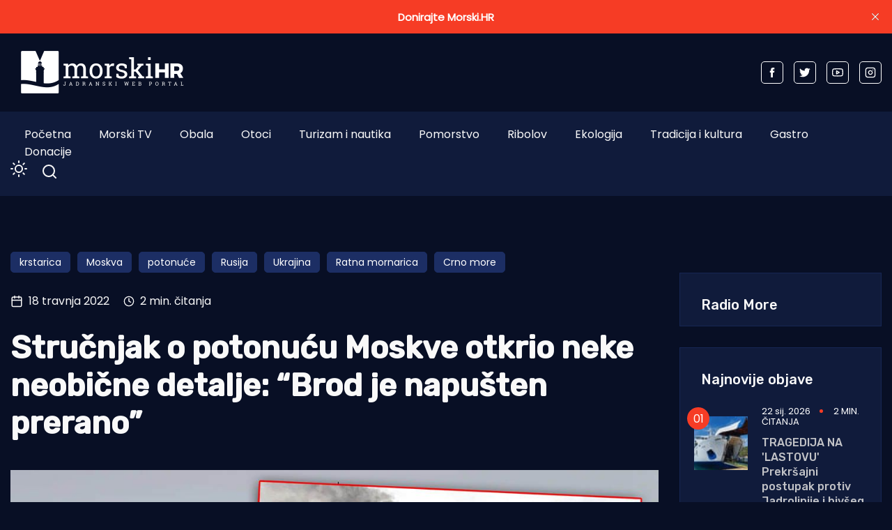

--- FILE ---
content_type: text/html; charset=utf-8
request_url: https://www.morski.hr/strucnjak-o-potonucu-moskve-otkrio-neke-neobicne-detalje-brod-je-napusten-prerano/
body_size: 14400
content:
<!DOCTYPE html>
<html class="no-js" lang="hr" 


   data-theme="dark"
>

<head>
    <meta charset="UTF-8">
    <meta http-equiv="X-UA-Compatible" content="IE=edge">
    <meta name="viewport" content="width=device-width, initial-scale=1">
    <title>Stručnjak o potonuću Moskve otkrio neke neobične detalje: &quot;Brod je napušten prerano&quot; | | Morski HR</title>
    <link rel="stylesheet" type="text/css" href="https://www.morski.hr/assets/css/style.css?v=5fa9c12c1a" />
		<link rel="stylesheet" type="text/css" href="https://www.morski.hr/assets/css/up_btn.css?v=5fa9c12c1a" />
		<script src="https://www.morski.hr/assets/js/up_btn.js?v=5fa9c12c1a"></script>
    <script>
        if (typeof (Storage) !== 'undefined') {
            if (localStorage.getItem('selected-theme') == 'light') {
                document.documentElement.setAttribute('data-theme', 'light');
            }
            else if (localStorage.getItem('selected-theme') == 'dark') {
                document.documentElement.setAttribute('data-theme', 'dark');
            }
        }
        var site_url                            = 'https://www.morski.hr',
            pagination_next_page_number         = '',
            pagination_available_pages_number   = '',
            pagination_loading_text             = 'Učitavam...',
            pagination_more_posts_text          = 'Više objava';

    </script>
		
		<!-- 234  -->
		<script async='async' src='https://securepubads.g.doubleclick.net/tag/js/gpt.js'></script>
		<script src="https://cdn.234doo.com/morski.js"></script>
		<link rel="stylesheet" href="https://cdn.234doo.com/morski/video.css">
		<!-- Ad Rotator -->
		<script src="https://cdn.jsdelivr.net/npm/ad-rotator"></script>

    <meta name="description" content="Kapetan i analitičar, te urednik specijaliziranog pomorskog portala gCaptain, John Konrad na Twitteru je objavio analizu o potonuću ruske krstarice Moskva.">
    <link rel="icon" href="https://www.morski.hr/content/images/size/w256h256/2022/07/favicon.png" type="image/png">
    <link rel="canonical" href="https://www.morski.hr/strucnjak-o-potonucu-moskve-otkrio-neke-neobicne-detalje-brod-je-napusten-prerano/">
    <meta name="referrer" content="no-referrer-when-downgrade">
    
    <meta property="og:site_name" content="Morski HR">
    <meta property="og:type" content="article">
    <meta property="og:title" content="Stručnjak o potonuću Moskve otkrio neke neobične detalje: &quot;Brod je napušten prerano&quot; | | Morski HR">
    <meta property="og:description" content="Kapetan i analitičar, te urednik specijaliziranog pomorskog portala gCaptain, John Konrad na Twitteru je objavio analizu o potonuću ruske krstarice Moskva. Analizu je objavio kroz seriju tvitova u">
    <meta property="og:url" content="https://www.morski.hr/strucnjak-o-potonucu-moskve-otkrio-neke-neobicne-detalje-brod-je-napusten-prerano/">
    <meta property="og:image" content="https://www.morski.hr/content/images/wp-content/uploads/2022/04/Moskva-analiza.jpg">
    <meta property="article:published_time" content="2022-04-18T08:53:20.000Z">
    <meta property="article:modified_time" content="2022-04-18T12:46:31.000Z">
    <meta property="article:tag" content="krstarica">
    <meta property="article:tag" content="Moskva">
    <meta property="article:tag" content="potonuće">
    <meta property="article:tag" content="Rusija">
    <meta property="article:tag" content="Ukrajina">
    <meta property="article:tag" content="Ratna mornarica">
    <meta property="article:tag" content="Crno more">
    
    <meta property="article:publisher" content="https://www.facebook.com/portal.morski.hr/">
    <meta name="twitter:card" content="summary_large_image">
    <meta name="twitter:title" content="Stručnjak o potonuću Moskve otkrio neke neobične detalje: &quot;Brod j">
    <meta name="twitter:description" content="Kapetan i analitičar, te urednik specijaliziranog pomorskog portala gCaptain, John Konrad na Twitteru je objavio analizu o potonuću ruske krstarice Moskva. Analizu je objavio kroz seriju tvitova u">
    <meta name="twitter:url" content="https://www.morski.hr/strucnjak-o-potonucu-moskve-otkrio-neke-neobicne-detalje-brod-je-napusten-prerano/">
    <meta name="twitter:image" content="https://www.morski.hr/content/images/wp-content/uploads/2022/04/Moskva-analiza.jpg">
    <meta name="twitter:label1" content="Written by">
    <meta name="twitter:data1" content="Jurica Gašpar">
    <meta name="twitter:label2" content="Filed under">
    <meta name="twitter:data2" content="krstarica, Moskva, potonuće, Rusija, Ukrajina, Ratna mornarica, Crno more">
    <meta name="twitter:site" content="@Morski_hr">
    <meta property="og:image:width" content="1100">
    <meta property="og:image:height" content="785">
    
    <script type="application/ld+json">
{
    "@context": "https://schema.org",
    "@type": "Article",
    "publisher": {
        "@type": "Organization",
        "name": "Morski HR",
        "url": "https://www.morski.hr/",
        "logo": {
            "@type": "ImageObject",
            "url": "https://www.morski.hr/content/images/2026/01/NewsVoltLogo-light-5.png"
        }
    },
    "author": {
        "@type": "Person",
        "name": "Jurica Gašpar",
        "url": "https://www.morski.hr/author/jurica/",
        "sameAs": []
    },
    "headline": "Stručnjak o potonuću Moskve otkrio neke neobične detalje: &quot;Brod je napušten prerano&quot; | | Morski HR",
    "url": "https://www.morski.hr/strucnjak-o-potonucu-moskve-otkrio-neke-neobicne-detalje-brod-je-napusten-prerano/",
    "datePublished": "2022-04-18T08:53:20.000Z",
    "dateModified": "2022-04-18T12:46:31.000Z",
    "image": {
        "@type": "ImageObject",
        "url": "https://www.morski.hr/content/images/wp-content/uploads/2022/04/Moskva-analiza.jpg",
        "width": 1100,
        "height": 785
    },
    "keywords": "krstarica, Moskva, potonuće, Rusija, Ukrajina, Ratna mornarica, Crno more",
    "description": "Kapetan i analitičar, te urednik specijaliziranog pomorskog portala gCaptain, John Konrad na Twitteru je objavio analizu o potonuću ruske krstarice Moskva.\n\nAnalizu je objavio kroz seriju tvitova u kojima između ostalog kaže da je nemoguće u potpunosti procijeniti situaciju na brodu temeljenu na jednoj snimci (jutros objavljena fotografija požara na brodu), ali da kapetani, kao što je i on, moraju biti u mogućnosti napraviti pretpostavke na temelju ograničenih informacija.\n\n– Prvo će pitanje bit",
    "mainEntityOfPage": "https://www.morski.hr/strucnjak-o-potonucu-moskve-otkrio-neke-neobicne-detalje-brod-je-napusten-prerano/"
}
    </script>

    <meta name="generator" content="Ghost 6.13">
    <link rel="alternate" type="application/rss+xml" title="Morski HR" href="https://www.morski.hr/rss/">
    <script defer src="https://cdn.jsdelivr.net/ghost/portal@~2.56/umd/portal.min.js" data-i18n="true" data-ghost="https://www.morski.hr/" data-key="532fb552a6adc05c67741053e0" data-api="https://morski-hr.ghost.io/ghost/api/content/" data-locale="hr" crossorigin="anonymous"></script><style id="gh-members-styles">.gh-post-upgrade-cta-content,
.gh-post-upgrade-cta {
    display: flex;
    flex-direction: column;
    align-items: center;
    font-family: -apple-system, BlinkMacSystemFont, 'Segoe UI', Roboto, Oxygen, Ubuntu, Cantarell, 'Open Sans', 'Helvetica Neue', sans-serif;
    text-align: center;
    width: 100%;
    color: #ffffff;
    font-size: 16px;
}

.gh-post-upgrade-cta-content {
    border-radius: 8px;
    padding: 40px 4vw;
}

.gh-post-upgrade-cta h2 {
    color: #ffffff;
    font-size: 28px;
    letter-spacing: -0.2px;
    margin: 0;
    padding: 0;
}

.gh-post-upgrade-cta p {
    margin: 20px 0 0;
    padding: 0;
}

.gh-post-upgrade-cta small {
    font-size: 16px;
    letter-spacing: -0.2px;
}

.gh-post-upgrade-cta a {
    color: #ffffff;
    cursor: pointer;
    font-weight: 500;
    box-shadow: none;
    text-decoration: underline;
}

.gh-post-upgrade-cta a:hover {
    color: #ffffff;
    opacity: 0.8;
    box-shadow: none;
    text-decoration: underline;
}

.gh-post-upgrade-cta a.gh-btn {
    display: block;
    background: #ffffff;
    text-decoration: none;
    margin: 28px 0 0;
    padding: 8px 18px;
    border-radius: 4px;
    font-size: 16px;
    font-weight: 600;
}

.gh-post-upgrade-cta a.gh-btn:hover {
    opacity: 0.92;
}</style><script async src="https://js.stripe.com/v3/"></script>
    <script defer src="https://cdn.jsdelivr.net/ghost/sodo-search@~1.8/umd/sodo-search.min.js" data-key="532fb552a6adc05c67741053e0" data-styles="https://cdn.jsdelivr.net/ghost/sodo-search@~1.8/umd/main.css" data-sodo-search="https://morski-hr.ghost.io/" data-locale="hr" crossorigin="anonymous"></script>
    <script defer src="https://cdn.jsdelivr.net/ghost/announcement-bar@~1.1/umd/announcement-bar.min.js" data-announcement-bar="https://www.morski.hr/" data-api-url="https://www.morski.hr/members/api/announcement/" crossorigin="anonymous"></script>
    <link href="https://www.morski.hr/webmentions/receive/" rel="webmention">
    <script defer src="/public/cards.min.js?v=5fa9c12c1a"></script>
    <link rel="stylesheet" type="text/css" href="/public/cards.min.css?v=5fa9c12c1a">
    <script defer src="/public/member-attribution.min.js?v=5fa9c12c1a"></script>
    <script defer src="/public/ghost-stats.min.js?v=5fa9c12c1a" data-stringify-payload="false" data-datasource="analytics_events" data-storage="localStorage" data-host="https://www.morski.hr/.ghost/analytics/api/v1/page_hit"  tb_site_uuid="8ce68df1-b8bf-474a-a3e0-701a018ef40d" tb_post_uuid="05a1343f-3217-4d55-af0c-763d0b071824" tb_post_type="post" tb_member_uuid="undefined" tb_member_status="undefined"></script><style>:root {--ghost-accent-color: #f63c25;}</style>
    <!-- Facebook Pixel Code -->
<script>
!function(f,b,e,v,n,t,s){if(f.fbq)return;n=f.fbq=function(){n.callMethod?
n.callMethod.apply(n,arguments):n.queue.push(arguments)};if(!f._fbq)f._fbq=n;
n.push=n;n.loaded=!0;n.version='2.0';n.queue=[];t=b.createElement(e);t.async=!0;
t.src=v;s=b.getElementsByTagName(e)[0];s.parentNode.insertBefore(t,s)}(window,
document,'script','https://connect.facebook.net/en_US/fbevents.js');
fbq('init', '1961718350819525'); // Insert your pixel ID here.
fbq('track', 'PageView');
</script>
<noscript><img height="1" width="1" style="display:none"
src="https://www.facebook.com/tr?id=1961718350819525&ev=PageView&noscript=1"
/></noscript>
<!-- Google tag (gtag.js) -->
<script async src="https://www.googletagmanager.com/gtag/js?id=G-VEK4NSRYGS"></script>
<script>
  window.dataLayer = window.dataLayer || [];
  function gtag(){dataLayer.push(arguments);}
  gtag('js', new Date());

  gtag('config', 'G-VEK4NSRYGS');
</script>
<!--<script async id="xieg6Sie" src="https://cdn.viously.com/js/sdk/boot.js" data-ntw="GK=="></script>-->
<!-- MS Clarity -->
<script type="text/javascript">
    (function(c,l,a,r,i,t,y){
        c[a]=c[a]||function(){(c[a].q=c[a].q||[]).push(arguments)};
        t=l.createElement(r);t.async=1;t.src="https://www.clarity.ms/tag/"+i;
        y=l.getElementsByTagName(r)[0];y.parentNode.insertBefore(t,y);
    })(window, document, "clarity", "script", "kdhbtwa8x8");
</script>

<link rel="stylesheet" href="https://cdn.234doo.com/morski/video.css">
<style>
  div.trim:nth-child(n+5){ display:none; }
  .kg-video-overlay {position: relative !important}
  iframe.gh-portal-triggerbtn-iframe {  
    left: 0;
    display:none;
  }
  [data-theme=dark] {
    --light-dark: #555555 !important;
  }
  .post-max-content ul { list-style: disc; margin-left: 40px;}
</style>
</head>
<body class="post-template tag-krstarica tag-moskva tag-potonuce tag-rusija tag-ukrajina tag-ratna-mornarica tag-crno-more">
<div class="top-header-section">
    <div class="container">
        <div class="top-header d-flex justify-content-between align-items-center flex-wrap">
            <div class="top-header-left d-flex flex-wrap">
								<div>
									    <a href="https://www.morski.hr">
        <img class="logo-light" src="https://www.morski.hr/content/images/2026/01/NewsVoltLogo-light-5.png" alt="Morski HR">
        <img class="logo-dark" src="https://www.morski.hr/content/images/2026/01/NewsVoltLogo-dark-1.png" alt="Morski HR">
    </a>
								</div>
            </div>

						<div class="top-header d-flex flex-wrap align-items-center">
							<div class="page-banner" style="padding: 0!important">
    <div class="container">
        <div class="row">
            <div class="col-md-12">
                <div class="text-center">
											<div id='home_top_v1'>
												<script>googletag.cmd.push(function () { googletag.display('home_top_v1'); });</script>
											</div>
										
                </div>
            </div>
        </div>
    </div>
</div>						</div>
           
            <div class="top-header-right"> 
                <div class="social-profile">
                    <a href="https://www.facebook.com/portal.morski.hr/">
                        <svg width="26" height="26" viewBox="0 0 26 26" fill="none" xmlns="http://www.w3.org/2000/svg">
<path d="M18.2831 8.9908H14.6794V6.63C14.6794 5.7434 15.2696 5.5354 15.683 5.5354H18.2207V1.638L14.721 1.625C10.8392 1.625 9.95783 4.5318 9.95783 6.3934V8.9908H7.71143V13.0052H9.95783V24.3724H14.682V13.0078H17.8697L18.2831 8.9908Z" fill="currentColor"/>
</svg>                    </a>
                    <a href="https://x.com/Morski_hr">
                        <svg width="25" height="20" viewBox="0 0 25 20" fill="none" xmlns="http://www.w3.org/2000/svg">
<path d="M24.5028 2.3548C23.6012 2.7552 22.6324 3.024 21.616 3.1472C22.6548 2.5256 23.45 1.54 23.8252 0.3668C22.8536 0.9436 21.7756 1.3608 20.6332 1.5876C19.7176 0.6104 18.41 0 16.9652 0C14.1876 0 11.9364 2.2484 11.9364 5.026C11.9364 5.4208 11.9812 5.8044 12.0652 6.1712C7.8876 5.9612 4.1832 3.962 1.7052 0.9184C1.274 1.6604 1.0248 2.5256 1.0248 3.4468C1.0248 5.1912 1.9124 6.7284 3.2592 7.63C2.436 7.6048 1.6604 7.378 0.9828 7V7.0644C0.9828 9.5004 2.716 11.5304 5.0148 11.9924C4.5948 12.1072 4.1496 12.1688 3.6904 12.1688C3.3656 12.1688 3.052 12.138 2.7468 12.0792C3.3852 14.0756 5.2416 15.5288 7.4396 15.5708C5.7204 16.9176 3.556 17.7212 1.1984 17.7212C0.7924 17.7212 0.3948 17.6988 0 17.6512C2.226 19.0764 4.8664 19.908 7.7056 19.908C16.9512 19.908 22.008 12.25 22.008 5.6084C22.008 5.39 22.0024 5.1744 21.994 4.9588C22.9768 4.2476 23.8308 3.3628 24.5028 2.3548Z" fill="currentColor"/>
</svg>                    </a>
                    <a href="https://www.youtube.com/channel/UCCPu3V7gXDIgs_N11iA0MoQ" target="_blank">
                        <svg xmlns="http://www.w3.org/2000/svg" width="24" height="24" viewBox="0 0 24 24" fill="none" stroke="currentColor" stroke-width="2" stroke-linecap="round" stroke-linejoin="round" class="feather feather-youtube"><path d="M22.54 6.42a2.78 2.78 0 0 0-1.94-2C18.88 4 12 4 12 4s-6.88 0-8.6.46a2.78 2.78 0 0 0-1.94 2A29 29 0 0 0 1 11.75a29 29 0 0 0 .46 5.33A2.78 2.78 0 0 0 3.4 19c1.72.46 8.6.46 8.6.46s6.88 0 8.6-.46a2.78 2.78 0 0 0 1.94-2 29 29 0 0 0 .46-5.25 29 29 0 0 0-.46-5.33z"></path><polygon points="9.75 15.02 15.5 11.75 9.75 8.48 9.75 15.02"></polygon></svg>                    </a>
                    <a href="https://www.instagram.com/morski_hr" target="_blank">
                        <svg xmlns="http://www.w3.org/2000/svg" width="24" height="24" viewBox="0 0 24 24" fill="none" stroke="currentColor" stroke-width="2" stroke-linecap="round" stroke-linejoin="round" class="feather feather-instagram"><rect x="2" y="2" width="20" height="20" rx="5" ry="5"></rect><path d="M16 11.37A4 4 0 1 1 12.63 8 4 4 0 0 1 16 11.37z"></path><line x1="17.5" y1="6.5" x2="17.51" y2="6.5"></line></svg>                    </a>
                </div>
            </div>
            
        </div>
    </div>
</div><div class="header-area">
    <div class="container">  
        <div class="row">
            <div class="col-md-12 unset">
                <div class="header-area-inner d-flex justify-content-between align-items-center flex-wrap">
										
                    <!-- Menu sec --> 
                    <div class="menu-wrapper">
                        <div class="center-menu">
                                <ul id="nav">
            <li><a class="nav-pocetna"  href="/">Početna</a></li>
            <li><a class="nav-morski-tv"  href="https://morski.tv">Morski TV</a></li>
            <li><a class="nav-obala"  href="/obala/">Obala</a></li>
            <li><a class="nav-otoci"  href="/otoci/">Otoci</a></li>
            <li><a class="nav-turizam-i-nautika"  href="/turizam-i-nautika/">Turizam i nautika</a></li>
            <li><a class="nav-pomorstvo"  href="/tag/pomorstvo/">Pomorstvo</a></li>
            <li><a class="nav-ribolov"  href="/tag/ribolov/">Ribolov</a></li>
            <li><a class="nav-ekologija"  href="/tag/ekologija/">Ekologija</a></li>
            <li><a class="nav-tradicija-i-kultura"  href="/tag/tradicija-i-kultura/">Tradicija i kultura</a></li>
            <li><a class="nav-gastro"  href="/tag/gastro/">Gastro</a></li>
            <li><a class="nav-donacije"  href="/podrzite-neovisno-novinarstvo-donacijom/">Donacije</a></li>
    </ul>

                        </div>
                    </div>
                    <div class="d-flex justify-content-between align-items-center flex-wrap">
                        <div class="dark-light">
                            <div class="icon-dark">
                                <svg xmlns="http://www.w3.org/2000/svg" width="24" height="24" viewBox="0 0 24 24" fill="none" stroke="currentColor" stroke-width="2" stroke-linecap="round" stroke-linejoin="round" class="feather feather-sun"><circle cx="12" cy="12" r="5"></circle><line x1="12" y1="1" x2="12" y2="3"></line><line x1="12" y1="21" x2="12" y2="23"></line><line x1="4.22" y1="4.22" x2="5.64" y2="5.64"></line><line x1="18.36" y1="18.36" x2="19.78" y2="19.78"></line><line x1="1" y1="12" x2="3" y2="12"></line><line x1="21" y1="12" x2="23" y2="12"></line><line x1="4.22" y1="19.78" x2="5.64" y2="18.36"></line><line x1="18.36" y1="5.64" x2="19.78" y2="4.22"></line></svg>                            </div>
                            <div class="icon-light">
                                <svg xmlns="http://www.w3.org/2000/svg" width="24" height="24" viewBox="0 0 24 24" fill="none" stroke="currentColor" stroke-width="2" stroke-linecap="round" stroke-linejoin="round" class="feather feather-moon"><path d="M21 12.79A9 9 0 1 1 11.21 3 7 7 0 0 0 21 12.79z"></path></svg>                            </div>
                        </div>
                        <!-- search sec -->
                        <div class="search-bar">
													<a href="#/search"><svg xmlns="http://www.w3.org/2000/svg" width="24" height="24" viewBox="0 0 24 24" fill="none" stroke="#ffffff" stroke-width="2" stroke-linecap="round" stroke-linejoin="round" class="feather feather-search"><circle cx="11" cy="11" r="8"></circle><line x1="21" y1="21" x2="16.65" y2="16.65"></line></svg></a>
                        </div>
                        <!-- bar icon -->
                        <div class="mobile-menu-bar d-lg-none d-flex align-items-center">
                            <div class="bar-icon">
                                <div class="bar-line"></div>
                                <div class="bar-line"></div>
                                <div class="bar-line"></div>
                            </div>
                        </div>
                    </div>
                </div>
            </div>
        </div>
    </div>
</div> 


<div class="post-section ">
    <div class="container">

			<div id='clanak_mobile_top_v1'>
				<script>googletag.cmd.push(function() { googletag.display('clanak_mobile_top_v1');});</script>
			</div>

			<div class="row post-wrapper">
					<div class="col-lg-8 col-xl-9">
    <div class="post-full-content control-full-w-image">
        <div class="post-header">
            <div class="post-tag">
    <ul class="d-flex flex-wrap">
            <li><a href="/tag/krstarica/">krstarica</a></li>
            <li><a href="/tag/moskva/">Moskva</a></li>
            <li><a href="/tag/potonuce/">potonuće</a></li>
            <li><a href="/tag/rusija/">Rusija</a></li>
            <li><a href="/tag/ukrajina/">Ukrajina</a></li>
            <li><a href="/tag/ratna-mornarica/">Ratna mornarica</a></li>
            <li><a href="/tag/crno-more/">Crno more</a></li>
    </ul>
</div>
<div class="d-flex align-items-center">
    <div class="post-meta__date d-flex align-items-center">
        <svg xmlns="http://www.w3.org/2000/svg" width="24" height="24" viewBox="0 0 24 24" fill="none" stroke="currentColor" stroke-width="2" stroke-linecap="round" stroke-linejoin="round" class="feather feather-calendar"><rect x="3" y="4" width="18" height="18" rx="2" ry="2"></rect><line x1="16" y1="2" x2="16" y2="6"></line><line x1="8" y1="2" x2="8" y2="6"></line><line x1="3" y1="10" x2="21" y2="10"></line></svg>&nbsp;&nbsp;18 travnja 2022
    </div>
        <span class="reading-time d-flex align-items-center">
            <svg xmlns="http://www.w3.org/2000/svg" width="16" height="16" viewBox="0 0 24 24" fill="none" stroke="currentColor" stroke-width="2" stroke-linecap="round" stroke-linejoin="round" class="feather feather-clock"><circle cx="12" cy="12" r="10"></circle><polyline points="12 6 12 12 16 14"></polyline></svg>&nbsp;&nbsp;2 min. čitanja
        </span>
</div>
<h1>Stručnjak o potonuću Moskve otkrio neke neobične detalje: “Brod je napušten prerano”</h1>
        </div>
        <div class="published-post-feature">
					<source 
						srcset="/content/images/size/w600/format/webp/wp-content/uploads/2022/04/Moskva-analiza.jpg 600w,
										/content/images/size/w1000/format/webp/wp-content/uploads/2022/04/Moskva-analiza.jpg 1000w,
										/content/images/size/w1170/format/webp/wp-content/uploads/2022/04/Moskva-analiza.jpg 1170w"
						sizes="(min-width: 991px) 950px, 1170px" 
						type="image/webp"
					>
					<img
						class="lazy"
						srcset="/content/images/size/w600/wp-content/uploads/2022/04/Moskva-analiza.jpg 600w,
										/content/images/size/w1000/wp-content/uploads/2022/04/Moskva-analiza.jpg 1000w,
										/content/images/size/w1170/wp-content/uploads/2022/04/Moskva-analiza.jpg 1170w"
						sizes="(max-width: 991px) 950px, 1170px"
						data-src="/content/images/size/w1170/wp-content/uploads/2022/04/Moskva-analiza.jpg"
						alt="Stručnjak o potonuću Moskve otkrio neke neobične detalje: “Brod je napušten prerano”"
					/>
            <figcaption>Foto: Twitter</figcaption>
        </div>
        <div class="post-max-content">
					<div id='content_v1'>
						<script>googletag.cmd.push(function () { googletag.display('content_v1'); });</script>
					</div>
                <p><strong>Kapetan i analitičar, te urednik specijaliziranog pomorskog portala gCaptain, John Konrad na Twitteru je objavio analizu o potonuću ruske krstarice Moskva.</strong></p><p>Analizu je objavio kroz seriju tvitova u kojima između ostalog kaže da je nemoguće u potpunosti procijeniti situaciju na brodu temeljenu na jednoj snimci (jutros objavljena fotografija požara na brodu), ali da kapetani, kao što je i on, moraju biti u mogućnosti napraviti pretpostavke na temelju ograničenih informacija.</p><p>– Prvo će pitanje biti koliko je Moskva u ovom trenutku bila blizu potonuća. Kao što vidimo prema fotografiji (u naslovu), izgubila je priličnu količinu uzgona i nagnula se na jednu stranu. No, još uvijek nema neposredne opasnosti od potonuća, iz nekoliko razloga. Prvo, ima još nešto rezervnog uzgona, jer još nije utonula do kritične točke – analizira <strong>John Konrad</strong>.</p><figure class="kg-card kg-embed-card"><blockquote class="twitter-tweet" data-width="550" data-dnt="true">
<p lang="en" dir="ltr">This is the Russian Flagship <a href="https://twitter.com/hashtag/Moskva?src=hash&ref_src=twsrc%5Etfw&ref=morski.hr">#Moskva</a> before she sank.  It's impossible to fully assess the situation aboard based on one picture but marine salvage masters must make assumptions based on little information. As a ship captain and ship fire author here's what appears to be likely🧵 <a href="https://t.co/pUjqo4j3Bs?ref=morski.hr">pic.twitter.com/pUjqo4j3Bs</a></p>
<p>— John Ʌ Konrad V (@johnkonrad) <a href="https://twitter.com/johnkonrad/status/1515837566356008961?ref_src=twsrc%5Etfw&ref=morski.hr">April 17, 2022</a></p></blockquote><script async="" src="https://platform.twitter.com/widgets.js" charset="utf-8"></script></figure><h3 id="nema-amaca-za-spa-avanje"><strong>Nema čamaca za spašavanje</strong></h3><p>Nastavlja kako je na slici vidljivo gašenje požara vodom što znači da brod još ima napajanje te da je more relativno mirno, no sugerira i mogućnost da požar gase tegljači s druge strane broda.</p><p>– Da su se pojavili valovi, to bi eksponencijalno povećalo mogućnost potonuća – napisao je Konrad.</p><p>– Što još znamo? Dim je taman i težak. Ovo je ozbiljan požar s puno vrućine. Tamni dim je rezultat izgaranja teških goriva ili sintetičkih materijala i nepotpunog izgaranja. To je vrlo opasna situacija.</p><p>Navodi kako nema čamaca za spašavanje, odnosno, isti su u uporabi te nikoga nema na palubi.</p><p>– Dakle, brod je vjerojatno napušten. Moguće je da su neki ljudi ostali dolje, ali boravak u strojarnici bez odgovarajućeg hlađenja i pomoći vatrogasaca bio bi ravan samoubojstvu. Kaže da je najveća razlika između kapetana trgovačkog broda i kapetana mornarice je u tome što civilni kapetani moraju brinuti samo o vlastitoj posadi. Momci iz mornarice nemaju taj luksuz. Moraju razmišljati o svojoj posadi i strateškoj misiji. Ranim napuštanjem svog broda možete spasiti svoju posadu, ali izgubiti bitku ili rat – napisao je.</p><figure class="kg-card kg-embed-card"><blockquote class="twitter-tweet" data-width="550" data-dnt="true">
<p lang="en" dir="ltr">The 1st video of the Moskva missile cruiser before it sank, if photos posted last night are accurate. It was listing to one side &amp; on fire inside &amp; out, with the area around the bridge burning intensely from what Ukraine says was 2 missile strikes <a href="https://t.co/0QpI1tzOrI?ref=morski.hr">pic.twitter.com/0QpI1tzOrI</a></p>
<p>— Alec Luhn (@ASLuhn) <a href="https://twitter.com/ASLuhn/status/1515962859511070722?ref_src=twsrc%5Etfw&ref=morski.hr">April 18, 2022</a></p></blockquote><script async="" src="https://platform.twitter.com/widgets.js" charset="utf-8"></script></figure><h3 id="kapetan-je-brod-napustio-prerano">Kapetan je brod napustio prerano</h3><p>– Da je ovo komercijalni brod, kapetan bi vjerojatno napustio “nebitno” osoblje i pregrupirao svoje vatrogasne timove na “sigurno stacionarno područje” vjerojatno helideck (palubu za slijetanje helihoptera), ali ovo je ratni brod tako da bi spasilački tim morao znati lokaciju svih eksploziva prije ukrcaja.</p><p>– Konačno, nas kapetane nije briga za opremu, živimo i umiremo po jednom pravilu za vrijeme izvanrednih situacija na moru. U eksploziji ovih razmjera, naš posao nije spasiti sve, već spasiti najveći mogući postotak ljudi. Kao kapetan komercijalnog broda, vjerojatno ispravan odgovor ovdje je napustiti brod znajući da će vjerojatno potonuti i pustiti osiguranje da pokrije gubitak… ali kapetan mornarice nema taj luksuz – analizirao je kapetan John Konrad.</p><p>D.G.</p><p><strong>PROČITAJTE JOŠ:</strong></p><blockquote><a href="https://www.morski.hr/2022/04/18/objavljene-i-prve-fotografije-unistene-krstarice-moskva-prije-nego-je-potonula/">Objavljene i prve fotografije uništene krstarice Moskva, prije nego je potonula</a></blockquote><blockquote><a href="https://www.morski.hr/ruska-krstarica-moskva-postala-je-spomenik-putinovoj-gluposti-i-odlican-umjetni-greben-za-ribe/">Ruska krstarica Moskva postala je spomenik Putinovoj gluposti i odličan umjetni greben za ribe</a></blockquote>
					<div id='content_v3'></div>
        </div>

    </div>
    <div class="post-content-footer">
        <div class="d-flex justify-content-center align-items-center flex-wrap">
	<a aria-label="Chat on WhatsApp" href="https://wa.me/385915080087" target="_blank">
		<img alt="Chat on WhatsApp" src="https://www.morski.hr/assets/img/WhatsAppButtonGreenLarge.svg?v=5fa9c12c1a" />
	</a>
</div>
<div class="news-sharing-area d-flex justify-content-center align-items-center flex-wrap">
    <div class="share-news-title d-flex align-items-center">Podijelite ovaj članak</div>
    <div class="social-icon">
        <a onclick="window.open(this.href, 'pop-up', 'left=20,top=20,width=500,height=500,toolbar=1,resizable=0'); return false;" href="https://www.facebook.com/sharer/sharer.php?u=https://www.morski.hr/strucnjak-o-potonucu-moskve-otkrio-neke-neobicne-detalje-brod-je-napusten-prerano/" target="_blank"><svg width="26" height="26" viewBox="0 0 26 26" fill="none" xmlns="http://www.w3.org/2000/svg">
<path d="M18.2831 8.9908H14.6794V6.63C14.6794 5.7434 15.2696 5.5354 15.683 5.5354H18.2207V1.638L14.721 1.625C10.8392 1.625 9.95783 4.5318 9.95783 6.3934V8.9908H7.71143V13.0052H9.95783V24.3724H14.682V13.0078H17.8697L18.2831 8.9908Z" fill="currentColor"/>
</svg>
        </a>
        <a onclick="window.open(this.href, 'pop-up', 'left=20,top=20,width=500,height=500,toolbar=1,resizable=0'); return false;" href="https://twitter.com/share?text=Stru%C4%8Dnjak%20o%20potonu%C4%87u%20Moskve%20otkrio%20neke%20neobi%C4%8Dne%20detalje%3A%20%E2%80%9CBrod%20je%20napu%C5%A1ten%20prerano%E2%80%9D&url=https://www.morski.hr/strucnjak-o-potonucu-moskve-otkrio-neke-neobicne-detalje-brod-je-napusten-prerano/" target="_blank"><svg width="25" height="20" viewBox="0 0 25 20" fill="none" xmlns="http://www.w3.org/2000/svg">
<path d="M24.5028 2.3548C23.6012 2.7552 22.6324 3.024 21.616 3.1472C22.6548 2.5256 23.45 1.54 23.8252 0.3668C22.8536 0.9436 21.7756 1.3608 20.6332 1.5876C19.7176 0.6104 18.41 0 16.9652 0C14.1876 0 11.9364 2.2484 11.9364 5.026C11.9364 5.4208 11.9812 5.8044 12.0652 6.1712C7.8876 5.9612 4.1832 3.962 1.7052 0.9184C1.274 1.6604 1.0248 2.5256 1.0248 3.4468C1.0248 5.1912 1.9124 6.7284 3.2592 7.63C2.436 7.6048 1.6604 7.378 0.9828 7V7.0644C0.9828 9.5004 2.716 11.5304 5.0148 11.9924C4.5948 12.1072 4.1496 12.1688 3.6904 12.1688C3.3656 12.1688 3.052 12.138 2.7468 12.0792C3.3852 14.0756 5.2416 15.5288 7.4396 15.5708C5.7204 16.9176 3.556 17.7212 1.1984 17.7212C0.7924 17.7212 0.3948 17.6988 0 17.6512C2.226 19.0764 4.8664 19.908 7.7056 19.908C16.9512 19.908 22.008 12.25 22.008 5.6084C22.008 5.39 22.0024 5.1744 21.994 4.9588C22.9768 4.2476 23.8308 3.3628 24.5028 2.3548Z" fill="currentColor"/>
</svg>
        </a>
        <a onclick="window.open(this.href, 'pop-up', 'left=20,top=20,width=500,height=500,toolbar=1,resizable=0'); return false;" href="https://www.linkedin.com/shareArticle?mini=true&url=Stru%C4%8Dnjak%20o%20potonu%C4%87u%20Moskve%20otkrio%20neke%20neobi%C4%8Dne%20detalje%3A%20%E2%80%9CBrod%20je%20napu%C5%A1ten%20prerano%E2%80%9D&url=https://www.morski.hr/strucnjak-o-potonucu-moskve-otkrio-neke-neobicne-detalje-brod-je-napusten-prerano/">
            <svg width="30" height="30" viewBox="0 0 30 30" fill="none" xmlns="http://www.w3.org/2000/svg">
<path d="M26.1151 1.87207H3.88505C2.82005 1.87207 1.95605 2.71507 1.95605 3.75607V26.2441C1.95605 27.2851 2.82005 28.1251 3.88505 28.1251H26.1151C27.1801 28.1251 28.0441 27.2851 28.0441 26.2441V3.75307C28.0411 2.71507 27.1771 1.87207 26.1151 1.87207ZM9.86405 23.8441H5.92505V11.9941H9.86405V23.8441V23.8441ZM7.89605 10.3771H7.86905C6.54605 10.3771 5.69405 9.46807 5.69405 8.32807C5.69405 7.16407 6.57605 6.27907 7.92005 6.27907C9.27005 6.27907 10.0981 7.16407 10.1221 8.32807C10.1221 9.46807 9.27005 10.3771 7.89605 10.3771ZM24.0721 23.8441H20.1301V17.5051C20.1301 15.9121 19.5631 14.8261 18.1381 14.8261C17.0461 14.8261 16.3981 15.5581 16.1131 16.2661C16.0111 16.5211 15.9871 16.8751 15.9871 17.2261V23.8501H12.0451C12.0451 23.8501 12.0961 13.1101 12.0451 11.9971H15.9871V13.6741C16.5091 12.8671 17.4481 11.7181 19.5361 11.7181C22.1281 11.7181 24.0721 13.4131 24.0721 17.0551V23.8441V23.8441Z" fill="currentColor"/>
</svg>        </a>
        <a class="copy-link" data-link="https://www.morski.hr/strucnjak-o-potonucu-moskve-otkrio-neke-neobicne-detalje-brod-je-napusten-prerano/" href="#">
            <svg xmlns="http://www.w3.org/2000/svg" width="24" height="24" viewBox="0 0 24 24" fill="none" stroke="currentColor" stroke-width="2" stroke-linecap="round" stroke-linejoin="round" class="feather feather-copy"><rect x="9" y="9" width="13" height="13" rx="2" ry="2"></rect><path d="M5 15H4a2 2 0 0 1-2-2V4a2 2 0 0 1 2-2h9a2 2 0 0 1 2 2v1"></path></svg>            <span class="copied">Kopirano u međuspremnik</span>
        </a>
    </div>
</div>

        <div id="midasWidget__10519"></div>
<div id="midasWidget__10714"></div>
<script async src="https://cdn2.midas-network.com/Scripts/midasWidget-14-471-10714-10519.js"></script>


    </div>
</div>
<div class="col-lg-4 col-xl-3">
    <div class="sidebar-wrapper-box">



	<div class="sidebar-add">
		<div id='clanak_sidebar_v2'>
			<script>googletag.cmd.push(function() { googletag.display('clanak_sidebar_v2');});</script>
		</div>
	</div>


	<div class="latest-posts-section" style="margin: 30px 0">
		<h5 class="heading-latest-posts">Radio More</h5>
		<div class="sidebar-section" style="padding: 0 10px;">
			<script src="https://embed.radio.co/player/50a5cf3.js"></script>	
		</div>
	</div>


	


		        <div class="latest-posts-section" style="margin-top:30px">
            <h5 class="heading-latest-posts">
            Najnovije objave
            </h5>
            <div class="sidebar-section">
                    <!--single news  post -->
<div class="single-food-post single-latest-posts d-flex">
    <div class="food-feature-image latest-posts">
        <a href="/tragedija-na-lastovu-prekrsajni-postupak-protiv-jadrolinije-i-bivseg-predsjednika-uprave-prebacen-u-lk-zadar/">
            <img class="lazy" srcset="/content/images/size/w100/2026/01/453996501_2138898479822283_4262878076239520813_n-1.jpg 300w"
                sizes="(max-width: 1300px) 100px, 100px"
                src="[data-uri]"
                data-src="/content/images/size/w100/2026/01/453996501_2138898479822283_4262878076239520813_n-1.jpg"
                alt="TRAGEDIJA NA &#x27;LASTOVU&#x27; Prekršajni postupak protiv Jadrolinije i bivšeg predsjednika Uprave prebačen u LK Zadar"
            />
        </a>
    </div>
    <div class="food-post-title">
        <div class="post-meta">
    <span class="post-meta__date">
        22 sij. 2026
    </span>
    <span class="reading-time">
        2 min. čitanja
    </span>
</div>        <h6><a href="/tragedija-na-lastovu-prekrsajni-postupak-protiv-jadrolinije-i-bivseg-predsjednika-uprave-prebacen-u-lk-zadar/">TRAGEDIJA NA &#x27;LASTOVU&#x27; Prekršajni postupak protiv Jadrolinije i bivšeg predsjednika Uprave prebačen u LK Zadar</a></h6>
    </div> 
</div>                    <!--single news  post -->
<div class="single-food-post single-latest-posts d-flex">
    <div class="food-feature-image latest-posts">
        <a href="/putin-o-grenlandu-ne-zelimo-se-ukljuciti-u-raspravu-ne-tice-nas-se/">
            <img class="lazy" srcset="/content/images/size/w100/2026/01/greenland-6948495_1280--1--1.jpg 300w"
                sizes="(max-width: 1300px) 100px, 100px"
                src="[data-uri]"
                data-src="/content/images/size/w100/2026/01/greenland-6948495_1280--1--1.jpg"
                alt="Putin o Grenlandu: &quot;Ne želimo se uključiti u raspravu, ne tiče nas se&quot;"
            />
        </a>
    </div>
    <div class="food-post-title">
        <div class="post-meta">
    <span class="post-meta__date">
        22 sij. 2026
    </span>
    <span class="reading-time">
        1 min. čitanja
    </span>
</div>        <h6><a href="/putin-o-grenlandu-ne-zelimo-se-ukljuciti-u-raspravu-ne-tice-nas-se/">Putin o Grenlandu: &quot;Ne želimo se uključiti u raspravu, ne tiče nas se&quot;</a></h6>
    </div> 
</div>                    <!--single news  post -->
<div class="single-food-post single-latest-posts d-flex">
    <div class="food-feature-image latest-posts">
        <a href="/ministar-demografije-i-useljenistva-nitko-u-eu-nema-pronatalitetne-politike-kao-hrvatska/">
            <img class="lazy" srcset="/content/images/size/w100/2026/01/baby-4077353_1280.jpg 300w"
                sizes="(max-width: 1300px) 100px, 100px"
                src="[data-uri]"
                data-src="/content/images/size/w100/2026/01/baby-4077353_1280.jpg"
                alt="Ministar demografije i useljeništva: &quot;Nitko u EU nema pronatalitetne politike kao Hrvatska&quot;"
            />
        </a>
    </div>
    <div class="food-post-title">
        <div class="post-meta">
    <span class="post-meta__date">
        22 sij. 2026
    </span>
    <span class="reading-time">
        2 min. čitanja
    </span>
</div>        <h6><a href="/ministar-demografije-i-useljenistva-nitko-u-eu-nema-pronatalitetne-politike-kao-hrvatska/">Ministar demografije i useljeništva: &quot;Nitko u EU nema pronatalitetne politike kao Hrvatska&quot;</a></h6>
    </div> 
</div>                    <!--single news  post -->
<div class="single-food-post single-latest-posts d-flex">
    <div class="food-feature-image latest-posts">
        <a href="/video-grabar-kitarovic-skocila-s-gumenjaka-u-ledeno-more-na-antarktici/">
            <img class="lazy" srcset="/content/images/size/w100/2026/01/426ecc17-fb0d-4cb1-af84-2bfc546b57e6.jpg 300w"
                sizes="(max-width: 1300px) 100px, 100px"
                src="[data-uri]"
                data-src="/content/images/size/w100/2026/01/426ecc17-fb0d-4cb1-af84-2bfc546b57e6.jpg"
                alt="VIDEO Grabar-Kitarović skočila s gumenjaka u ledeno more - Na Antarktici!"
            />
        </a>
    </div>
    <div class="food-post-title">
        <div class="post-meta">
    <span class="post-meta__date">
        22 sij. 2026
    </span>
    <span class="reading-time">
        1 min. čitanja
    </span>
</div>        <h6><a href="/video-grabar-kitarovic-skocila-s-gumenjaka-u-ledeno-more-na-antarktici/">VIDEO Grabar-Kitarović skočila s gumenjaka u ledeno more - Na Antarktici!</a></h6>
    </div> 
</div>                    <!--single news  post -->
<div class="single-food-post single-latest-posts d-flex">
    <div class="food-feature-image latest-posts">
        <a href="/u-cetvrtak-kisa-osobito-na-juznom-dijelu-jadrana/">
            <img class="lazy" srcset="/content/images/size/w100/2026/01/1280w-260122web-r0-20260121184000.jpg 300w"
                sizes="(max-width: 1300px) 100px, 100px"
                src="[data-uri]"
                data-src="/content/images/size/w100/2026/01/1280w-260122web-r0-20260121184000.jpg"
                alt="U četvrtak kiša, osobito na južnom dijelu Jadrana"
            />
        </a>
    </div>
    <div class="food-post-title">
        <div class="post-meta">
    <span class="post-meta__date">
        22 sij. 2026
    </span>
    <span class="reading-time">
        1 min. čitanja
    </span>
</div>        <h6><a href="/u-cetvrtak-kisa-osobito-na-juznom-dijelu-jadrana/">U četvrtak kiša, osobito na južnom dijelu Jadrana</a></h6>
    </div> 
</div>            </div>
						<div class="d-flex justify-content-end" style="margin:30px 10px 30px">
							<a href="/arhiva" class="d-flex align-items-center continue-reading">
								<span>PRIKAŽI JOŠ VIJESTI</span>
								<svg xmlns="http://www.w3.org/2000/svg" width="24" height="24" viewBox="0 0 24 24" fill="none" stroke="currentColor" stroke-width="2" stroke-linecap="round" stroke-linejoin="round" class="feather feather-arrow-right"><line x1="5" y1="12" x2="19" y2="12"></line><polyline points="12 5 19 12 12 19"></polyline></svg>							</a>
						</div>
        </div>


	<div class="mj-pf-widget"
	style="width:100%; height:450px"
	data-client="spotlight_widget_morski_hr"
	data-country-code="HR"
	data-latitude-fallback="43.51273477"
	data-longitude-fallback="16.43719428"
	data-zipcode-fallback="21000"
	data-color-background="f0f0f0"
	data-color-button="1787AE"
	data-heading="Najnoviji katalozi"
	data-label="Sadržaj osigurava: Njuškalo katalozi"
	data-gdpr="0"
	data-component="slider"
	></div>
	<script async src="https://widget.marktjagd.de/dist/latest/js/init.min.js"></script>
    
		        <div class="latest-posts-section s-related-post">
            <h5 class="heading-latest-posts">
                Istaknute objave
            </h5>
            <div class="sidebar-section">
                    <!--single news  post -->
<div class="single-food-post single-latest-posts d-flex">
    <div class="food-feature-image latest-posts">
        <a href="/tragedija-na-lastovu-prekrsajni-postupak-protiv-jadrolinije-i-bivseg-predsjednika-uprave-prebacen-u-lk-zadar/">
            <img class="lazy" srcset="/content/images/size/w100/2026/01/453996501_2138898479822283_4262878076239520813_n-1.jpg 300w"
                sizes="(max-width: 1300px) 100px, 100px"
                src="[data-uri]"
                data-src="/content/images/size/w100/2026/01/453996501_2138898479822283_4262878076239520813_n-1.jpg"
                alt="TRAGEDIJA NA &#x27;LASTOVU&#x27; Prekršajni postupak protiv Jadrolinije i bivšeg predsjednika Uprave prebačen u LK Zadar"
            />
        </a>
    </div>
    <div class="food-post-title">
        <div class="post-meta">
    <span class="post-meta__date">
        22 sij. 2026
    </span>
    <span class="reading-time">
        2 min. čitanja
    </span>
</div>        <h6><a href="/tragedija-na-lastovu-prekrsajni-postupak-protiv-jadrolinije-i-bivseg-predsjednika-uprave-prebacen-u-lk-zadar/">TRAGEDIJA NA &#x27;LASTOVU&#x27; Prekršajni postupak protiv Jadrolinije i bivšeg predsjednika Uprave prebačen u LK Zadar</a></h6>
    </div> 
</div>                    <!--single news  post -->
<div class="single-food-post single-latest-posts d-flex">
    <div class="food-feature-image latest-posts">
        <a href="/ministar-demografije-i-useljenistva-nitko-u-eu-nema-pronatalitetne-politike-kao-hrvatska/">
            <img class="lazy" srcset="/content/images/size/w100/2026/01/baby-4077353_1280.jpg 300w"
                sizes="(max-width: 1300px) 100px, 100px"
                src="[data-uri]"
                data-src="/content/images/size/w100/2026/01/baby-4077353_1280.jpg"
                alt="Ministar demografije i useljeništva: &quot;Nitko u EU nema pronatalitetne politike kao Hrvatska&quot;"
            />
        </a>
    </div>
    <div class="food-post-title">
        <div class="post-meta">
    <span class="post-meta__date">
        22 sij. 2026
    </span>
    <span class="reading-time">
        2 min. čitanja
    </span>
</div>        <h6><a href="/ministar-demografije-i-useljenistva-nitko-u-eu-nema-pronatalitetne-politike-kao-hrvatska/">Ministar demografije i useljeništva: &quot;Nitko u EU nema pronatalitetne politike kao Hrvatska&quot;</a></h6>
    </div> 
</div>                    <!--single news  post -->
<div class="single-food-post single-latest-posts d-flex">
    <div class="food-feature-image latest-posts">
        <a href="/video-grabar-kitarovic-skocila-s-gumenjaka-u-ledeno-more-na-antarktici/">
            <img class="lazy" srcset="/content/images/size/w100/2026/01/426ecc17-fb0d-4cb1-af84-2bfc546b57e6.jpg 300w"
                sizes="(max-width: 1300px) 100px, 100px"
                src="[data-uri]"
                data-src="/content/images/size/w100/2026/01/426ecc17-fb0d-4cb1-af84-2bfc546b57e6.jpg"
                alt="VIDEO Grabar-Kitarović skočila s gumenjaka u ledeno more - Na Antarktici!"
            />
        </a>
    </div>
    <div class="food-post-title">
        <div class="post-meta">
    <span class="post-meta__date">
        22 sij. 2026
    </span>
    <span class="reading-time">
        1 min. čitanja
    </span>
</div>        <h6><a href="/video-grabar-kitarovic-skocila-s-gumenjaka-u-ledeno-more-na-antarktici/">VIDEO Grabar-Kitarović skočila s gumenjaka u ledeno more - Na Antarktici!</a></h6>
    </div> 
</div>            </div>
        </div>


	<div class="sidebar-add">
		<div id='clanak_sidebar_v8'>
			<script>googletag.cmd.push(function() { googletag.display('clanak_sidebar_v8');});</script>
		</div>
	</div>

	<div class="sidebar-add">
		<div id='clanak_sidebar_v9'>
			<script>googletag.cmd.push(function() { googletag.display('clanak_sidebar_v9');});</script>
		</div>
	</div>


</div></div>

			</div>
    </div>
</div>

<script src="https://cdn.234doo.com/ads_test.js"></script>

        <!-- Related posts -->
        <section class="related-posts-area">
            <div class="container">
                <div class="row">
                    <div class="col-sm-12">
                        <div class="related-post-title d-flex align-items-center justify-content-center">
                            <div class="dots-inner">
                                <span></span>
                                <span class="dots-sm"></span>
                            </div>
                            <h3>
                               Vezane objave
                            </h3>
                            <div class="dots-inner">
                                <span class="dots-sm"></span>
                                <span></span>
                            </div>
                        </div>
                    </div>
                </div>
                <div class="row">
                        <div class="col-lg-6">
                            <!--single news  post -->
<div class="single-small-post d-flex">
    <div class="small-feature-image">
        <a href="/objavljene-i-prve-snimke-unistene-krstarice-moskva-prije-nego-je-potonula/">
            <img class="lazy" srcset="
                    /content/images/size/w200/wp-content/uploads/2022/04/Krstarica-Moskva-1.jpg 200w,
                    /content/images/size/w300/wp-content/uploads/2022/04/Krstarica-Moskva-1.jpg 300w,
                    /content/images/size/w600/wp-content/uploads/2022/04/Krstarica-Moskva-1.jpg 600w"
                    sizes="(max-width: 1250px) 290px, (max-width: 1050px) 170px, (max-width: 575px) 100vw, 100vw"
                    src="[data-uri]"
                    data-src="/content/images/size/w300/wp-content/uploads/2022/04/Krstarica-Moskva-1.jpg"
                    alt="Objavljene i prve snimke uništene krstarice Moskva, prije nego je potonula"
                />
        </a>
    </div>
    <div class="small-post-content">
        <div class="small-post-title">
            <div class="com-pub-post">
                <div class="post-meta">
    <span class="post-meta__date">
        18 tra. 2022
    </span>
    <span class="reading-time">
        2 min. čitanja
    </span>
</div>            </div>
            <h4><a href="/objavljene-i-prve-snimke-unistene-krstarice-moskva-prije-nego-je-potonula/">Objavljene i prve snimke uništene krstarice Moskva, prije nego je potonula</a></h4>
            <p>
                Pojavile su se i prve fotografije na kojima se, prema riječima autora, vidi ruska raketna krstarica Moskva nakon pogotka ukrajinskih
            </p>
        </div>
    </div>
</div>                        </div>
                        <div class="col-lg-6">
                            <!--single news  post -->
<div class="single-small-post d-flex">
    <div class="small-feature-image">
        <a href="/procurili-podaci-je-li-s-moskvom-poginula-i-vecina-posade-sumnja-se-da-su-na-dnu-i-dvije-nuklearne-bombe/">
            <img class="lazy" srcset="
                    /content/images/size/w200/wp-content/uploads/2022/04/Krstarica-Moskva.jpg 200w,
                    /content/images/size/w300/wp-content/uploads/2022/04/Krstarica-Moskva.jpg 300w,
                    /content/images/size/w600/wp-content/uploads/2022/04/Krstarica-Moskva.jpg 600w"
                    sizes="(max-width: 1250px) 290px, (max-width: 1050px) 170px, (max-width: 575px) 100vw, 100vw"
                    src="[data-uri]"
                    data-src="/content/images/size/w300/wp-content/uploads/2022/04/Krstarica-Moskva.jpg"
                    alt="PROCURILI PODACI Je li s Moskvom poginula i većina posade? Sumnja se da su na dnu i dvije nuklearne bombe"
                />
        </a>
    </div>
    <div class="small-post-content">
        <div class="small-post-title">
            <div class="com-pub-post">
                <div class="post-meta">
    <span class="post-meta__date">
        16 tra. 2022
    </span>
    <span class="reading-time">
        4 min. čitanja
    </span>
</div>            </div>
            <h4><a href="/procurili-podaci-je-li-s-moskvom-poginula-i-vecina-posade-sumnja-se-da-su-na-dnu-i-dvije-nuklearne-bombe/">PROCURILI PODACI Je li s Moskvom poginula i većina posade? Sumnja se da su na dnu i dvije nuklearne bombe</a></h4>
            <p>
                S potopljene ruske raketne krstarice Moskva, zapovjednog broda ruske Crnomorske flote, vjerojatno je spašeno samo nekoliko desetaka ljudi prije nego
            </p>
        </div>
    </div>
</div>                        </div>
                        <div class="col-lg-6">
                            <!--single news  post -->
<div class="single-small-post d-flex">
    <div class="small-feature-image">
        <a href="/ruska-krstarica-moskva-postala-je-spomenik-putinovoj-gluposti-i-odlican-umjetni-greben-za-ribe/">
            <img class="lazy" srcset="
                    /content/images/size/w200/wp-content/uploads/2022/04/Potonula-Moskva.jpg 200w,
                    /content/images/size/w300/wp-content/uploads/2022/04/Potonula-Moskva.jpg 300w,
                    /content/images/size/w600/wp-content/uploads/2022/04/Potonula-Moskva.jpg 600w"
                    sizes="(max-width: 1250px) 290px, (max-width: 1050px) 170px, (max-width: 575px) 100vw, 100vw"
                    src="[data-uri]"
                    data-src="/content/images/size/w300/wp-content/uploads/2022/04/Potonula-Moskva.jpg"
                    alt="Ruska krstarica Moskva postala je spomenik Putinovoj gluposti i odličan umjetni greben za ribe"
                />
        </a>
    </div>
    <div class="small-post-content">
        <div class="small-post-title">
            <div class="com-pub-post">
                <div class="post-meta">
    <span class="post-meta__date">
        16 tra. 2022
    </span>
    <span class="reading-time">
        5 min. čitanja
    </span>
</div>            </div>
            <h4><a href="/ruska-krstarica-moskva-postala-je-spomenik-putinovoj-gluposti-i-odlican-umjetni-greben-za-ribe/">Ruska krstarica Moskva postala je spomenik Putinovoj gluposti i odličan umjetni greben za ribe</a></h4>
            <p>
                Raketna krstarica Moskva, zapovjedni ili ako više volite admiralski brod ruske Crnomorske flote, onaj isti brod koji se na početku
            </p>
        </div>
    </div>
</div>                        </div>
                        <div class="col-lg-6">
                            <!--single news  post -->
<div class="single-small-post d-flex">
    <div class="small-feature-image">
        <a href="/rusi-sluzbeno-potvrdili-moskva-je-na-dnu-mora/">
            <img class="lazy" srcset="
                    /content/images/size/w200/wp-content/uploads/2022/04/Pogo-en-ruski-brod-Moskva.jpg 200w,
                    /content/images/size/w300/wp-content/uploads/2022/04/Pogo-en-ruski-brod-Moskva.jpg 300w,
                    /content/images/size/w600/wp-content/uploads/2022/04/Pogo-en-ruski-brod-Moskva.jpg 600w"
                    sizes="(max-width: 1250px) 290px, (max-width: 1050px) 170px, (max-width: 575px) 100vw, 100vw"
                    src="[data-uri]"
                    data-src="/content/images/size/w300/wp-content/uploads/2022/04/Pogo-en-ruski-brod-Moskva.jpg"
                    alt="RUSI SLUŽBENO POTVRDILI: “Moskva je na dnu mora”"
                />
        </a>
    </div>
    <div class="small-post-content">
        <div class="small-post-title">
            <div class="com-pub-post">
                <div class="post-meta">
    <span class="post-meta__date">
        15 tra. 2022
    </span>
    <span class="reading-time">
        2 min. čitanja
    </span>
</div>            </div>
            <h4><a href="/rusi-sluzbeno-potvrdili-moskva-je-na-dnu-mora/">RUSI SLUŽBENO POTVRDILI: “Moskva je na dnu mora”</a></h4>
            <p>
                Ruska krstarica Moskva potonula je u “olujnom” Crnom moru, potvrdilo je rusko ministarstvo obrane. Rusi su teglili krstaricu do Krima
            </p>
        </div>
    </div>
</div>                        </div>
                </div>
            </div>
        </section>


<!--search overlay content-->
<div class="overlay-content">
    <div class="search-area search-overly  d-flex justify-content-center aligh-items-center flex-column">
        <div class="cus-container">
            <div class="search-input-area d-flex align-items-center">
                <input type="text" id="search-input" class="form-control" placeholder="Unesite ključne riječi...">
                <small class="esc">Pritisnite ESC za zatvaranje.</small>
                <span><svg xmlns="http://www.w3.org/2000/svg" width="24" height="24" viewBox="0 0 24 24" fill="none" stroke="#ffffff" stroke-width="2" stroke-linecap="round" stroke-linejoin="round" class="feather feather-search"><circle cx="11" cy="11" r="8"></circle><line x1="21" y1="21" x2="16.65" y2="16.65"></line></svg></span>
                <div class="bar-dismiss"><span class="close-icons"><svg version="1.1" xmlns="http://www.w3.org/2000/svg" viewBox="0 0 130.2 130.2">
  <line class="path line" fill="none" stroke="#ffffff" stroke-width="6" stroke-linecap="round" stroke-miterlimit="10" x1="34.4" y1="37.9" x2="95.8" y2="92.3"/>
  <line class="path line" fill="none" stroke="#ffffff" stroke-width="6" stroke-linecap="round" stroke-miterlimit="10" x1="95.8" y1="38" x2="34.4" y2="92.2"/>
</svg></span></div>

                <!-- search result content -->
                <div class="search-result">
                    <div class="custom">
                        <div id="search-full-content"></div>
                    </div>
                </div>
            </div>
        </div>
    </div>
</div>
<div class="footer-section section-padding">
    <div class="container">
        <div class="row">
            <div class="col-lg-4 col-md-6 footer-widget-box">
                <div class="footer-widget-item">
                    <div class="f-logo">
                            <a href="https://www.morski.hr">
        <img class="logo-light" src="https://www.morski.hr/content/images/2026/01/NewsVoltLogo-light-5.png" alt="Morski HR">
        <img class="logo-dark" src="https://www.morski.hr/content/images/2026/01/NewsVoltLogo-dark-1.png" alt="Morski HR">
    </a>
                    </div>
                    <p style="font-size: 14px;">Jadranski web portal</p>
                    <h6 class="site-follow">Pratite nas</h6>
                    <ul class="social-site">
                        <li>
                            <a href="https://www.facebook.com/portal.morski.hr/" target="_blank">
                                <svg width="26" height="26" viewBox="0 0 26 26" fill="none" xmlns="http://www.w3.org/2000/svg">
<path d="M18.2831 8.9908H14.6794V6.63C14.6794 5.7434 15.2696 5.5354 15.683 5.5354H18.2207V1.638L14.721 1.625C10.8392 1.625 9.95783 4.5318 9.95783 6.3934V8.9908H7.71143V13.0052H9.95783V24.3724H14.682V13.0078H17.8697L18.2831 8.9908Z" fill="currentColor"/>
</svg>                            </a>
                        </li>
                        <li>
                            <a href="https://x.com/Morski_hr" target="_blank">
                                <svg width="25" height="20" viewBox="0 0 25 20" fill="none" xmlns="http://www.w3.org/2000/svg">
<path d="M24.5028 2.3548C23.6012 2.7552 22.6324 3.024 21.616 3.1472C22.6548 2.5256 23.45 1.54 23.8252 0.3668C22.8536 0.9436 21.7756 1.3608 20.6332 1.5876C19.7176 0.6104 18.41 0 16.9652 0C14.1876 0 11.9364 2.2484 11.9364 5.026C11.9364 5.4208 11.9812 5.8044 12.0652 6.1712C7.8876 5.9612 4.1832 3.962 1.7052 0.9184C1.274 1.6604 1.0248 2.5256 1.0248 3.4468C1.0248 5.1912 1.9124 6.7284 3.2592 7.63C2.436 7.6048 1.6604 7.378 0.9828 7V7.0644C0.9828 9.5004 2.716 11.5304 5.0148 11.9924C4.5948 12.1072 4.1496 12.1688 3.6904 12.1688C3.3656 12.1688 3.052 12.138 2.7468 12.0792C3.3852 14.0756 5.2416 15.5288 7.4396 15.5708C5.7204 16.9176 3.556 17.7212 1.1984 17.7212C0.7924 17.7212 0.3948 17.6988 0 17.6512C2.226 19.0764 4.8664 19.908 7.7056 19.908C16.9512 19.908 22.008 12.25 22.008 5.6084C22.008 5.39 22.0024 5.1744 21.994 4.9588C22.9768 4.2476 23.8308 3.3628 24.5028 2.3548Z" fill="currentColor"/>
</svg>                            </a>
                        </li>
                        <li>
                            <a href="https://www.youtube.com/channel/UCCPu3V7gXDIgs_N11iA0MoQ" target="_blank">
                                <svg xmlns="http://www.w3.org/2000/svg" width="24" height="24" viewBox="0 0 24 24" fill="none" stroke="currentColor" stroke-width="2" stroke-linecap="round" stroke-linejoin="round" class="feather feather-youtube"><path d="M22.54 6.42a2.78 2.78 0 0 0-1.94-2C18.88 4 12 4 12 4s-6.88 0-8.6.46a2.78 2.78 0 0 0-1.94 2A29 29 0 0 0 1 11.75a29 29 0 0 0 .46 5.33A2.78 2.78 0 0 0 3.4 19c1.72.46 8.6.46 8.6.46s6.88 0 8.6-.46a2.78 2.78 0 0 0 1.94-2 29 29 0 0 0 .46-5.25 29 29 0 0 0-.46-5.33z"></path><polygon points="9.75 15.02 15.5 11.75 9.75 8.48 9.75 15.02"></polygon></svg>                            </a>
                        </li>
                        <li>
                            <a href="https://www.instagram.com/morski_hr" target="_blank">
                                <svg xmlns="http://www.w3.org/2000/svg" width="24" height="24" viewBox="0 0 24 24" fill="none" stroke="currentColor" stroke-width="2" stroke-linecap="round" stroke-linejoin="round" class="feather feather-instagram"><rect x="2" y="2" width="20" height="20" rx="5" ry="5"></rect><path d="M16 11.37A4 4 0 1 1 12.63 8 4 4 0 0 1 16 11.37z"></path><line x1="17.5" y1="6.5" x2="17.51" y2="6.5"></line></svg>                            </a>
                        </li>
                    </ul>
                </div>
            </div>
                <div class="col-lg-3 col-md-6 footer-widget-box">
                    <div class="footer-widget">
                        <h5>Prijateljski portali</h5>
												<div class="tag-list-inner">
													<div class="tag-list">
														<ul>
															<li><a href="https://net.hr/" target="_blank" rel="nofollow">Net.hr</a></li>
															<li><a href="https://www.dalmacijadanas.hr/" target="_blank" rel="nofollow">Dalmacija danas</a></li>
															<li><a href="https://ezadar.rtl.hr/" target="_blank" rel="nofollow">eZadar</a></li>
															<li><a href="https://www.sibenik.in/" target="_blank" rel="nofollow">ŠibenikIN</a></li>
															<li><a href="https://riportal.net.hr/" target="_blank" rel="nofollow">RIportal</a></li>
															
														</ul>
													</div>
													<div class="tag-list">
														<ul>
															<li><a href="https://www.istra24.hr/" target="_blank" rel="nofollow">Istra24</a></li>
															<li><a href="https://gorgonija.com/" target="_blank" rel="nofollow">Gorgonija</a></li>
															<li><a href="https://pomorac.hr/" target="_blank" rel="nofollow">Pomorac.hr</a></li>
															<li><a href="https://www.facebook.com/podvodni.hr" target="_blank" rel="nofollow">Podvodni.hr</a></li>
															<li><a href="https://emorje.com/" target="_blank" rel="nofollow">eMORJE.com</a></li>
														</ul>
													</div>
												</div>
                    </div>
                </div>
            <div class="col-lg-2 col-md-6 footer-widget-box">
                <div class="footer-widget">
                    <h5>Info</h5>
                    <div class="f-menu-wrapper">
                            <ul class="f-menu">
        <li class="nav-o-portalu-morski-hr"><a href="/o-nama/">O portalu Morski.HR</a></li>
        <li class="nav-oglasavanje-na-morski-hr"><a href="/oglasavanje/">Oglašavanje na Morski.HR</a></li>
        <li class="nav-politika-zastite-osobnih-podataka"><a href="/politika-zastite-osobnih-podataka/">Politika zaštite osobnih podataka</a></li>
        <li class="nav-pravila-prenosenja-sadrzaja"><a href="/pravila-prenosenja-sadrzaja/">Pravila prenošenja sadržaja</a></li>
    </ul>

                    </div>
                </div>
            </div>
            <div class="col-lg-3 col-md-6 footer-widget-box ">
                <div class="footer-widget">
                    <h5>Kontaktirajte nas</h5>
                    <div class="contact-info">
                        <address class="con-step-one mb-20">
                            <p style="font-size: 14px;"><strong>Redakcija: </strong><a href="mailto:info@morski.hr">info@morski.hr</a></p><br/>
														<p style="font-size: 14px;"><strong>Glavni urednik: </strong><a href="mailto:gasparjurica@morski.hr">gasparjurica@morski.hr</a></p><br>
														<p style="font-size: 14px;"><strong>Marketing: </strong><a href="mailto:marketing@morski.hr">marketing@morski.hr</a></p><br>
														<p style="font-size: 14px;"><strong>Telefon: </strong>+385 1 551 35 12</p><br>
                        </address> 
                    </div>
                </div>
            </div>
        </div>
    </div>
    <div class="f-shape">
        <img src="https://www.morski.hr/assets/img/shape/f-shape.svg?v=5fa9c12c1a" alt="">
    </div>
</div>

<div class="copy-right-section">
    <div class="container">
        <div class="row">
            <div class="col-md-10 mx-auto text-center">
                <div class="copy-right-content">
                    <div class="copy-right-text">
                        <p>&copy; 2026 Morski HR. Powered by <a href="https://ghost.org/" target="_blank">Ghost</a> & <a href="https://staticweb.dev" target="_blank">Staticweb.dev</a></p>
                    </div>
                </div>
            </div>
        </div>
    </div>
</div>
<div class="notification notification-subscribe">
    <a class="notification-close" href="javascript:;"></a>
    You&#x27;ve successfully subscribed to Morski HR
</div>

<div class="notification notification-signup">
    <a class="notification-close" href="javascript:;"></a>
    Great! Next, complete checkout for full access to Morski HR
</div>

<div class="notification notification-signin">
    <a class="notification-close" href="javascript:;"></a>
    Welcome back! You&#x27;ve successfully signed in
</div>

<div class="notification notification-checkout">
    <a class="notification-close" href="javascript:;"></a>
    Success! Your account is fully activated, you now have access to all content.
</div>

<div class="notification notification-billing-update">
    <a class="notification-close" href="javascript:;"></a>
     Success! Your billing info is updated.
</div>

<div class="notification notification-billing-update-cancel">
    <a class="notification-close" href="javascript:;"></a>
    Billing info update failed.
</div>

<div class="notification false">
    <a class="notification-close link-expired" href="javascript:;"></a>
    Your link has expired.
</div>
<script src="https://www.morski.hr/assets/js/scripts.js?v=5fa9c12c1a"></script>
<script src="https://www.morski.hr/assets/js/consent-button.js?v=5fa9c12c1a"></script>

<script src="//imasdk.googleapis.com/js/sdkloader/ima3.js"></script>
<script src="https://www.morski.hr/assets/js/single.js?v=5fa9c12c1a"></script>
<script async src="https://cdn2.midas-network.com/Scripts/midasWidget-14-581-10717-10716.js"></script>



<script type='text/javascript'>
  $(document).ready(function() {
  	$(".post-max-content a").attr("target","_blank");
  });
</script>
<script src="https://cdn.234doo.com/morski/video.js"></script>
<style>
  #ad-container {
    position: absolute!important;
    top: 0!important;
    left: 0!important;
    width: 100%!important;
}
</style>
<script>up({bottom:'20px',right:'20px',width:'45px',height:'45px',bg:'#f63c25',src:'/assets/img/chevron-up-solid.svg',whenShow:400,circle:false});</script>
<script src='https://cdn.krakenoptimize.com/setup/get/3a945f9d-0c01-447e-0607-08d6fa6a90ad' async='' type='text/javascript'></script>
</body>
</html>

--- FILE ---
content_type: text/html; charset=utf-8
request_url: https://www.google.com/recaptcha/api2/aframe
body_size: 265
content:
<!DOCTYPE HTML><html><head><meta http-equiv="content-type" content="text/html; charset=UTF-8"></head><body><script nonce="HueNis-8Kdnw4wgrMfLrIQ">/** Anti-fraud and anti-abuse applications only. See google.com/recaptcha */ try{var clients={'sodar':'https://pagead2.googlesyndication.com/pagead/sodar?'};window.addEventListener("message",function(a){try{if(a.source===window.parent){var b=JSON.parse(a.data);var c=clients[b['id']];if(c){var d=document.createElement('img');d.src=c+b['params']+'&rc='+(localStorage.getItem("rc::a")?sessionStorage.getItem("rc::b"):"");window.document.body.appendChild(d);sessionStorage.setItem("rc::e",parseInt(sessionStorage.getItem("rc::e")||0)+1);localStorage.setItem("rc::h",'1769073557432');}}}catch(b){}});window.parent.postMessage("_grecaptcha_ready", "*");}catch(b){}</script></body></html>

--- FILE ---
content_type: application/javascript; charset=UTF-8
request_url: https://www.morski.hr/assets/js/consent-button.js?v=5fa9c12c1a
body_size: 1281
content:
// Google Consent Mode Button Handler
// This script handles the cookie settings button to reopen the consent modal

console.log('=== Consent button script loaded ===');

function openConsentModal() {
    console.log('Attempting to open consent modal...');

    // Debug: Log available CMP APIs
    console.log('Available CMP APIs:', {
        '__tcfapi': typeof __tcfapi !== 'undefined',
        '__gpp': typeof __gpp !== 'undefined',
        '__uspapi': typeof __uspapi !== 'undefined',
        'googlefc': typeof googlefc !== 'undefined',
        'OneTrust': typeof OneTrust !== 'undefined',
        'Cookiebot': typeof Cookiebot !== 'undefined',
        'window.googlefc': window.googlefc ? Object.keys(window.googlefc) : 'not found'
    });

    // Method 1: Google Funding Choices (most common for GAM)
    if (typeof googlefc !== 'undefined' && googlefc !== null) {
        console.log('Found googlefc object, attempting to show consent message...');

        // Try different methods for Google FC
        if (typeof googlefc.showRevocationMessage === 'function') {
            console.log('Using googlefc.showRevocationMessage()');
            googlefc.showRevocationMessage();
            return true;
        }

        if (typeof googlefc.callbackQueue !== 'undefined') {
            console.log('Using googlefc.callbackQueue to trigger consent');
            googlefc.callbackQueue.push({
                'CONSENT_DATA_READY': function() {
                    console.log('Consent data ready, showing message');
                }
            });
            if (typeof googlefc.showRevocationMessage === 'function') {
                googlefc.showRevocationMessage();
                return true;
            }
        }
    }

    // Method 2: Check for Google's __tcfapi (TCF v2 CMP API)
    if (typeof __tcfapi === 'function') {
        console.log('Using __tcfapi to display consent UI');
        __tcfapi('displayConsentUi', 2, function(success) {
            console.log('__tcfapi displayConsentUi result:', success);
        });
        return true;
    }

    // Method 3: Check for Google's __gpp (GPP API)
    if (typeof __gpp === 'function') {
        console.log('Using __gpp to display UI');
        __gpp('displayUi');
        return true;
    }

    // Method 4: For OneTrust
    if (typeof OneTrust !== 'undefined' && typeof OneTrust.ToggleInfoDisplay === 'function') {
        console.log('Using OneTrust.ToggleInfoDisplay()');
        OneTrust.ToggleInfoDisplay();
        return true;
    }

    // Method 5: For Cookiebot
    if (typeof Cookiebot !== 'undefined' && typeof Cookiebot.show === 'function') {
        console.log('Using Cookiebot.show()');
        Cookiebot.show();
        return true;
    }

    // Method 6: For Quantcast
    if (typeof __uspapi === 'function') {
        console.log('Using __uspapi to display UI');
        __uspapi('displayUspUi');
        return true;
    }

    // Method 7: Try to find and click a hidden consent button (last resort)
    var consentLinks = document.querySelectorAll('[class*="consent"], [id*="consent"], [class*="privacy"], [id*="privacy"]');
    if (consentLinks.length > 0) {
        console.log('Found potential consent elements:', consentLinks);
    }

    // If none of the above work, log detailed info
    console.error('Cookie consent modal trigger not found.');
    console.log('Please check the browser console on the live site and look for googlefc or other CMP objects.');
    console.log('Try running this in console: window.googlefc || window.__tcfapi || window.__gpp');

    return false;
}

// Function to initialize the button
function initConsentButton() {
    console.log('Trying to initialize consent button...');
    var consentButton = document.getElementById('cookie-settings-btn');

    if (consentButton) {
        // Check if already initialized
        if (consentButton.getAttribute('data-consent-initialized') === 'true') {
            console.log('Button already initialized');
            return;
        }

        console.log('Found button, attaching click handler');
        consentButton.setAttribute('data-consent-initialized', 'true');

        consentButton.addEventListener('click', function(e) {
            console.log('Button clicked!');
            e.preventDefault();
            var success = openConsentModal();

            if (!success) {
                alert('Postavke kolačića trenutno nisu dostupne. Molimo pokušajte ponovno osvježiti stranicu ili kontaktirajte administratora.');
            }
        });
        console.log('Consent button initialized successfully');
    } else {
        console.error('Cookie settings button with id="cookie-settings-btn" not found in DOM');
        console.log('Available buttons on page:', document.querySelectorAll('button').length);
    }
}

// Initialize when DOM is ready
if (document.readyState === 'loading') {
    document.addEventListener('DOMContentLoaded', initConsentButton);
} else {
    // DOM already loaded
    initConsentButton();
}

// Also try after a delay in case content loads asynchronously
setTimeout(function() {
    initConsentButton();
}, 1000);

// Try again after full page load
window.addEventListener('load', function() {
    initConsentButton();
});

// Also try to detect when googlefc is loaded
if (typeof googlefc !== 'undefined') {
    console.log('Google Funding Choices detected on page load');
}

// Make function globally available for inline onclick if needed
window.openConsentModal = openConsentModal;


--- FILE ---
content_type: application/javascript; charset=utf-8
request_url: https://fundingchoicesmessages.google.com/f/AGSKWxXE9ly1WjMzSNe81lLdVcTQ8PZftFDHBHo7qfTo4MlphDEX3zsLWf-lfa5m7pv2Uaxf2WCh4a4eMaUrXNF4U7slj6zrDXwbqz4dJBOIhDaxueGvyGCfY_NemEtilWm__1QJRes7GyrW7HL5KEh1aluMw7ooKFFCsP_3XHf3QUFfUfvvuGjyn9SvJ-b1/_/clickunder._764x70./banner.ca?/msgads..net/adgallery
body_size: -1289
content:
window['d35b52d0-5578-488f-84df-19dbfcd73c16'] = true;